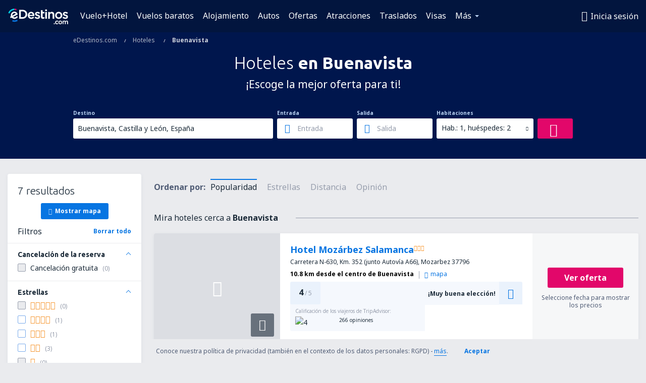

--- FILE ---
content_type: text/html; charset=utf-8
request_url: https://www.google.com/recaptcha/api2/aframe
body_size: 181
content:
<!DOCTYPE HTML><html><head><meta http-equiv="content-type" content="text/html; charset=UTF-8"></head><body><script nonce="bdvPgUI3iJg97VfNs4C82g">/** Anti-fraud and anti-abuse applications only. See google.com/recaptcha */ try{var clients={'sodar':'https://pagead2.googlesyndication.com/pagead/sodar?'};window.addEventListener("message",function(a){try{if(a.source===window.parent){var b=JSON.parse(a.data);var c=clients[b['id']];if(c){var d=document.createElement('img');d.src=c+b['params']+'&rc='+(localStorage.getItem("rc::a")?sessionStorage.getItem("rc::b"):"");window.document.body.appendChild(d);sessionStorage.setItem("rc::e",parseInt(sessionStorage.getItem("rc::e")||0)+1);localStorage.setItem("rc::h",'1768932985366');}}}catch(b){}});window.parent.postMessage("_grecaptcha_ready", "*");}catch(b){}</script></body></html>